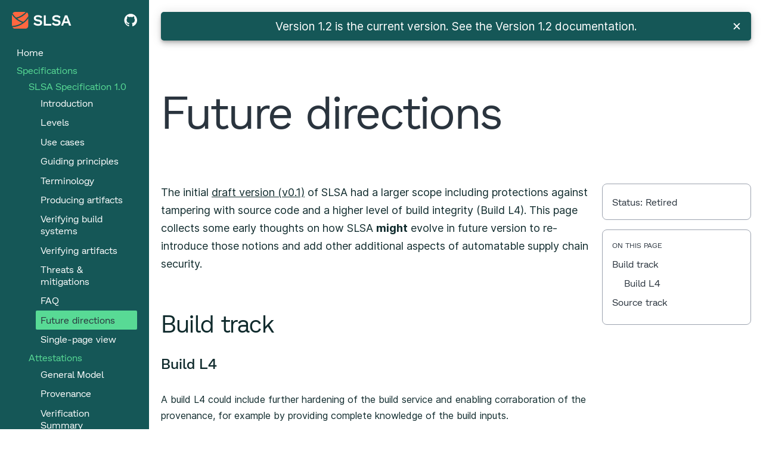

--- FILE ---
content_type: text/html; charset=UTF-8
request_url: https://slsa.dev/spec/v1.0-rc1/future-directions
body_size: 4305
content:
<!DOCTYPE html>
<html lang="en"><head>
    <meta charset="utf-8" />
    <meta http-equiv="X-UA-Compatible" content="IE=edge" />
    <meta name="viewport" content="width=device-width, initial-scale=1" /><!-- Begin Jekyll SEO tag v2.8.0 -->
<meta name="generator" content="Jekyll v3.9.5" />
<meta property="og:title" content="Future directions" />
<meta property="og:locale" content="en_US" />
<meta name="description" content="SLSA: Security framework to ensure software supply chain integrity" />
<meta property="og:description" content="SLSA: Security framework to ensure software supply chain integrity" />
<meta property="og:site_name" content="SLSA" />
<meta property="og:image" content="/images/icons/android-chrome-192x192.png" />
<meta property="og:type" content="website" />
<meta name="twitter:card" content="summary_large_image" />
<meta property="twitter:image" content="/images/icons/android-chrome-192x192.png" />
<meta property="twitter:title" content="Future directions" />
<script type="application/ld+json">
{"@context":"https://schema.org","@type":"WebPage","description":"SLSA: Security framework to ensure software supply chain integrity","headline":"Future directions","image":"/images/icons/android-chrome-192x192.png","publisher":{"@type":"Organization","logo":{"@type":"ImageObject","url":"/images/icons/android-chrome-512x512.png"}},"url":"/spec/v1.0-rc1/future-directions"}</script>
<!-- End Jekyll SEO tag -->
<link rel="stylesheet" href="/vendor/tailwindcss-2.2.19/tailwind.min.css">
    <link rel="stylesheet" href="/assets/main.css">
    <link rel="apple-touch-icon" sizes="180x180" href="/images/icons/apple-touch-icon.png">
    <link rel="icon" type="image/png" sizes="32x32" href="/images/icons/favicon-32x32.png">
    <link rel="icon" type="image/png" sizes="16x16" href="/images/icons/favicon-16x16.png">
    <link rel="icon" type="image/png" sizes="16x16" href="/images/icons/favicon-16x16.png">
    <link rel="icon" type="image/x-icon" href="/images/icons/favicon.ico">
    <link rel="mask-icon" href="/images/icons/safari-pinned-tab.svg" color="#5bbad5">
    <meta name="msapplication-TileColor" content="#da532c" />
    <meta name="msapplication-square150x150logo" content="/images/icons/mstile-150x150.png" />
    <meta name="theme-color" content="#ffffff" />
    <title>SLSA • Future directions</title>

    <link rel="stylesheet" href="/fonts/inter/inter.css">
    <link rel="stylesheet" href="/fonts/ibm_plex/IBMPlexMono-Regular.css">
    <link rel="stylesheet" href="/fonts/prodigy/ProdigySans.css">

    <script src="/vendor/swiper-6.8.4/swiper-bundle.min.js"></script>
    <link rel="stylesheet" href="/vendor/swiper-6.8.4/swiper-bundle.min.css">
    <script defer src="/vendor/alpinejs-3.10.2/cdn.min.js"></script><link type="application/atom+xml" rel="alternate" href="/feed.xml" title="SLSA" /></head>
<body
    x-data="{navOpen: false}"
    x-init="$refs.body.style.setProperty('--scrollbar-width', `${window.innerWidth - document.body.offsetWidth}px`)"
    x-ref="body"
  ><aside
  class="site-aside flex flex-col flex-none"
  :class="{'is-open': navOpen}"
>
  <div class="aside-header p-5 flex justify-between items-center show-laptop">
    <a rel="author" href="/" class="logo block">
      <img class="logo-white" src="/images/logo.svg" alt="SLSA logo" />
    </a>
    <a class="desktop-github-icon" href="https://github.com/slsa-framework/slsa" target="_blank">
      <svg width="22" height="22" viewBox="0 0 22 22" fill="currentColor" xmlns="http://www.w3.org/2000/svg">
        <path fill-rule="evenodd" clip-rule="evenodd" d="M11.2344 0.150879C5.28641 0.150879 0.468811 4.96848 0.468811 10.9165C0.468811 15.6803 3.55046 19.7039 7.82978 21.1303C8.36806 21.2245 8.56991 20.9016 8.56991 20.619C8.56991 20.3633 8.55646 19.5155 8.55646 18.6139C5.8516 19.1118 5.15184 17.9545 4.93653 17.3489C4.81541 17.0394 4.29059 16.084 3.83306 15.8283C3.45626 15.6264 2.91798 15.1285 3.8196 15.1151C4.66739 15.1016 5.27295 15.8956 5.47481 16.2185C6.44371 17.8468 7.99126 17.3893 8.61028 17.1067C8.70448 16.4069 8.98708 15.9359 9.29659 15.6668C6.90125 15.3977 4.39825 14.4691 4.39825 10.3513C4.39825 9.18051 4.81541 8.21161 5.50172 7.45802C5.39407 7.18888 5.01727 6.08541 5.60938 4.60514C5.60938 4.60514 6.51099 4.32254 8.56991 5.70861C9.43116 5.46639 10.3462 5.34527 11.2613 5.34527C12.1764 5.34527 13.0914 5.46639 13.9527 5.70861C16.0116 4.30909 16.9132 4.60514 16.9132 4.60514C17.5053 6.08541 17.1285 7.18888 17.0209 7.45802C17.7072 8.21161 18.1244 9.16706 18.1244 10.3513C18.1244 14.4826 15.6079 15.3977 13.2126 15.6668C13.6028 16.0032 13.9392 16.6492 13.9392 17.6584C13.9392 19.0983 13.9258 20.2556 13.9258 20.619C13.9258 20.9016 14.1276 21.238 14.6659 21.1303C16.8031 20.4088 18.6602 19.0353 19.9758 17.2031C21.2915 15.3708 21.9994 13.1721 22 10.9165C22 4.96848 17.1824 0.150879 11.2344 0.150879Z" />
      </svg>
    </a>
  </div>
  <div class="aside-content px-5 py-1 flex-1 overflow-auto">
    
  

  

  

  

  

  

  

  

  

<nav class="site-nav"><ul><li>
        <a class="nav-link" href="/">
          Home
        </a>
    </li><li>
        <span class="section-title">Specifications</span>
          <ul><li>
        <span class="section-title">SLSA Specification 1.0</span>
          <ul><li>
        <a class="nav-link" href="/spec/v1.0-rc1/">
          Introduction
        </a>
    </li><li>
        <a class="nav-link" href="/spec/v1.0-rc1/levels">
          Levels
        </a>
    </li><li>
        <a class="nav-link" href="/spec/v1.0-rc1/use-cases">
          Use cases
        </a>
    </li><li>
        <a class="nav-link" href="/spec/v1.0-rc1/principles">
          Guiding principles
        </a>
    </li><li>
        <a class="nav-link" href="/spec/v1.0-rc1/terminology">
          Terminology
        </a>
    </li><li>
        <a class="nav-link" href="/spec/v1.0-rc1/requirements">
          Producing artifacts
        </a>
    </li><li>
        <a class="nav-link" href="/spec/v1.0-rc1/verifying-systems">
          Verifying build systems
        </a>
    </li><li>
        <a class="nav-link" href="/spec/v1.0-rc1/verifying-artifacts">
          Verifying artifacts
        </a>
    </li><li>
        <a class="nav-link" href="/spec/v1.0-rc1/threats">
          Threats &amp; mitigations
        </a>
    </li><li>
        <a class="nav-link" href="/spec/v1.0-rc1/faq">
          FAQ
        </a>
    </li><li>
        <a class="nav-link is-active" href="/spec/v1.0-rc1/future-directions">
          Future directions
        </a>
    </li><li>
        <a class="nav-link" href="/spec/v1.0-rc1/onepage">
          Single-page view
        </a>
    </li>
  </ul>

    </li><li>
        <span class="section-title">Attestations</span>
          <ul><li>
        <a class="nav-link" href="/spec/v1.0-rc1/attestation-model">
          General Model
        </a>
    </li><li>
        <a class="nav-link" href="/spec/v1.0-rc1/provenance">
          Provenance
        </a>
    </li><li>
        <a class="nav-link" href="/spec/v0.2/verification_summary">
          Verification Summary
        </a>
    </li>
  </ul>

    </li><li>
        <a class="nav-link" href="/spec-stages">
          Stages
        </a>
    </li>
  </ul>

    </li><li>
        <a class="nav-link" href="/get-started">
          Get started
        </a>
    </li><li>
        <a class="nav-link" href="/community">
          Community
        </a>
    </li><li>
        <a class="nav-link" href="/blog">
          Blog
        </a>
    </li>
  </ul>

</nav>

  </div>
</aside>
<div class="site-main">

<header
  class="site-header flex-none"
  x-data="{
    fixed: false,
    hidden: false,
    lastPos: window.scrollY,
    scrolledPast: false
  }"
  x-ref="navbar"
  x-on:scroll.window="
    fixed = window.scrollY > lastPos ? window.scrollY >= $refs.navbar.offsetHeight : window.scrollY > 0;
    hidden = fixed && window.scrollY > lastPos;
    if (window.scrollY > $refs.navbar.offsetHeight && !scrolledPast) {
      setTimeout(() => $refs.navbar.classList.add('is-scrolled-past'), 500);
      scrolledPast = true;
    } else if (window.scrollY === 0) {
      $refs.navbar.classList.remove('is-scrolled-past');
      scrolledPast = false;
    }
    lastPos = window.scrollY;
  "
  x-bind:class="{
    'is-fixed': fixed,
    'is-hidden': hidden,
    'menu-open': navOpen
  }"
>
  <div
    class="site-header-inner h-full flex items-center gap-5"
  >
    <button x-on:click="navOpen = !navOpen" :class="{ 'active': navOpen }" class="mobile-menu-button inline-block hide-laptop">
      <span></span>
      <span></span>
      <span></span>
    </button>
    <a rel="author" href="/" class="logo block">
      <img class="logo-white" src="/images/logo.svg" alt="SLSA logo" />
    </a>
    <a class="desktop-github-icon ml-auto" href="https://github.com/slsa-framework/slsa" target="_blank">
      <svg width="22" height="22" viewBox="0 0 22 22" fill="currentColor" xmlns="http://www.w3.org/2000/svg">
        <path fill-rule="evenodd" clip-rule="evenodd" d="M11.2344 0.150879C5.28641 0.150879 0.468811 4.96848 0.468811 10.9165C0.468811 15.6803 3.55046 19.7039 7.82978 21.1303C8.36806 21.2245 8.56991 20.9016 8.56991 20.619C8.56991 20.3633 8.55646 19.5155 8.55646 18.6139C5.8516 19.1118 5.15184 17.9545 4.93653 17.3489C4.81541 17.0394 4.29059 16.084 3.83306 15.8283C3.45626 15.6264 2.91798 15.1285 3.8196 15.1151C4.66739 15.1016 5.27295 15.8956 5.47481 16.2185C6.44371 17.8468 7.99126 17.3893 8.61028 17.1067C8.70448 16.4069 8.98708 15.9359 9.29659 15.6668C6.90125 15.3977 4.39825 14.4691 4.39825 10.3513C4.39825 9.18051 4.81541 8.21161 5.50172 7.45802C5.39407 7.18888 5.01727 6.08541 5.60938 4.60514C5.60938 4.60514 6.51099 4.32254 8.56991 5.70861C9.43116 5.46639 10.3462 5.34527 11.2613 5.34527C12.1764 5.34527 13.0914 5.46639 13.9527 5.70861C16.0116 4.30909 16.9132 4.60514 16.9132 4.60514C17.5053 6.08541 17.1285 7.18888 17.0209 7.45802C17.7072 8.21161 18.1244 9.16706 18.1244 10.3513C18.1244 14.4826 15.6079 15.3977 13.2126 15.6668C13.6028 16.0032 13.9392 16.6492 13.9392 17.6584C13.9392 19.0983 13.9258 20.2556 13.9258 20.619C13.9258 20.9016 14.1276 21.238 14.6659 21.1303C16.8031 20.4088 18.6602 19.0353 19.9758 17.2031C21.2915 15.3708 21.9994 13.1721 22 10.9165C22 4.96848 17.1824 0.150879 11.2344 0.150879Z" />
      </svg>
    </a>
  </div>
</header>
    <input id="important-messages-checkbox" type="checkbox" hidden>
    <section class="important-messages">
      <div>
        <label for="important-messages-checkbox" title="dismiss">✕</label>
            <p>Version 1.2 is the current version. See <a href="/spec/v1.2/future-directions">the Version 1.2 documentation</a>.</p>
      </div>
    </section>
<main class="site-clamp" aria-label="Content">
        <header class="content-header">
          <h1 class="mb-16">Future directions</h1>
        </header>
        <div class="site-content has-toc">
          <aside class="table-of-contents flex flex-col">
            
<div class="rounded-lg p-4 border border-gray-400 mb-4">

  Status: <a href="/spec-stages" style="display: inline">Retired</a>

</div>

            <div class="flex-auto rounded-lg p-4 border border-gray-400 overflow-auto">
              <p class="header-small uppercase">On this page</p>
              <ul><li><a href="#build-track">Build track</a><ul><li><a href="#build-l4">Build L4</a></li></ul></li><li><a href="#source-track">Source track</a></li></ul>
            </div>
          </aside>
          <div class="content markdown">
            <p>The initial <a href="/spec/v0.1/requirements">draft version (v0.1)</a> of SLSA had a larger scope including
protections against tampering with source code and a higher level of build
integrity (Build L4). This page collects some early thoughts on how SLSA
<strong>might</strong> evolve in future version to re-introduce those notions and add other
additional aspects of automatable supply chain security.</p>
<section id="build-l4">
<h2 id="build-track">Build track</h2>
<h3 id="build-l4">Build L4</h3>
<p>A build L4 could include further hardening of the build service and enabling
corraboration of the provenance, for example by providing complete knowledge of
the build inputs.</p>
<p>The initial <a href="/spec/v0.1/requirements">draft version (v0.1)</a> of SLSA defined a “SLSA 4” that included the
following requirements, which <strong>may or may not</strong> be part of a future Build L4:</p>
<ul>
<li>Pinned dependencies, which guarantee that each build runs on exactly the
same set of inputs.</li>
<li>Hermetic builds, which guarantee that no extraneous dependencies are used.</li>
<li>All dependencies listed in the provenance, which enables downstream systems
to recursively apply SLSA to dependencies.</li>
<li>Reproducible builds, which enable other systems to corroborate the
provenance.</li>
</ul>
</section>
<section id="source-track">
<h2 id="source-track">Source track</h2>
<p>A Source track could provide protection against tampering of the source code
prior to the build.</p>
<p>The initial <a href="/spec/v0.1/requirements#source-requirements">draft version (v0.1)</a>
of SLSA included the following source requirements, which <strong>may or may not</strong>
form the basis for a future Source track:</p>
<ul>
<li>Strong authentication of author and reviewer identities, such as 2-factor
authentication using a hardware security key, to resist account and
credential compromise.</li>
<li>Retention of the source code to allow for after-the-fact inspection and
future rebuilds.</li>
<li>Mandatory two-person review of all changes to the source to prevent a single
compromised actor or account from introducing malicious changes.</li>
</ul>
</section>

  

  

  

  

  

  

  

  

  

  <div class="mt-10 pt-10 border-t flex flex-col sm:flex-row space-between gap-5">
      <a href="/spec/v1.0-rc1/faq" class="border rounded px-4 py-2 text-left">&lsaquo; FAQ</a>
      <a href="/spec/v1.0-rc1/attestation-model" class="sm:ml-auto border rounded px-4 py-2 text-right">General Model &rsaquo;</a>
  </div>

</div>
        </div>
      </main><footer class="site-footer flex-none h-card text-white">
  <div class="site-clamp py-4 flex flex-wrap items-start justify-between w-full">
    <div class="w-full md:w-1/3 mb-8 md:mb-0">
      <p><strong>SLSA is a cross-industry collaboration.</strong><br>
        © 2025 The Linux Foundation, under the terms of the <a href="https://github.com/slsa-framework/governance">Community Specification License 1.0</a></p>
    </div>
    <div class="w-full md:w-1/3 mb-8 md:mb-0">
      <p><strong>Privacy statement</strong><br>
        We use <a href="https://goatcounter.com">GoatCounter</a> to help us improve our website by collecting and reporting information on how it's used.
        We do not store advertising or tracking cookies. The information we collect does not identify anyone and does not track an individual's use of the site.</p>
    </div>
    <div class="w-full md:w-1/4 mb-8 md:mb-0 flex md:justify-end">
      <p>
        <a href="https://github.com/slsa-framework/slsa/blob/2ed1304a35e77fd71634f602ef579f6a11f6b7a0/docs/spec/v1.0-rc1/future-directions.md?plain=1" target="_blank" class="flex gap-4 h5 font-normal">
          View source on GitHub
          <svg width="22" height="22" viewBox="0 0 22 22" fill="none" xmlns="http://www.w3.org/2000/svg">
            <path fill-rule="evenodd" clip-rule="evenodd" d="M11.2344 0.150879C5.28641 0.150879 0.468811 4.96848 0.468811 10.9165C0.468811 15.6803 3.55046 19.7039 7.82978 21.1303C8.36806 21.2245 8.56991 20.9016 8.56991 20.619C8.56991 20.3633 8.55646 19.5155 8.55646 18.6139C5.8516 19.1118 5.15184 17.9545 4.93653 17.3489C4.81541 17.0394 4.29059 16.084 3.83306 15.8283C3.45626 15.6264 2.91798 15.1285 3.8196 15.1151C4.66739 15.1016 5.27295 15.8956 5.47481 16.2185C6.44371 17.8468 7.99126 17.3893 8.61028 17.1067C8.70448 16.4069 8.98708 15.9359 9.29659 15.6668C6.90125 15.3977 4.39825 14.4691 4.39825 10.3513C4.39825 9.18051 4.81541 8.21161 5.50172 7.45802C5.39407 7.18888 5.01727 6.08541 5.60938 4.60514C5.60938 4.60514 6.51099 4.32254 8.56991 5.70861C9.43116 5.46639 10.3462 5.34527 11.2613 5.34527C12.1764 5.34527 13.0914 5.46639 13.9527 5.70861C16.0116 4.30909 16.9132 4.60514 16.9132 4.60514C17.5053 6.08541 17.1285 7.18888 17.0209 7.45802C17.7072 8.21161 18.1244 9.16706 18.1244 10.3513C18.1244 14.4826 15.6079 15.3977 13.2126 15.6668C13.6028 16.0032 13.9392 16.6492 13.9392 17.6584C13.9392 19.0983 13.9258 20.2556 13.9258 20.619C13.9258 20.9016 14.1276 21.238 14.6659 21.1303C16.8031 20.4088 18.6602 19.0353 19.9758 17.2031C21.2915 15.3708 21.9994 13.1721 22 10.9165C22 4.96848 17.1824 0.150879 11.2344 0.150879Z" fill="white"/>
          </svg>
        </a>
        <br>
        This site is powered by <a href="https://www.netlify.com">Netlify</a>
      </p>
    </div>
  </div>
  <div class="site-clamp py-4 flex items-start justify-between w-full mb-16 md:mb-0">
    <a rel="author" href="/"><img src="/images/logo.svg" alt="SLSA logo" /></a>
  </div>
</footer>
</div>
  </body>

</html>


--- FILE ---
content_type: text/css; charset=UTF-8
request_url: https://slsa.dev/assets/main.css
body_size: 5221
content:
@charset "UTF-8";
/** Reset some basic elements */
body, h1, h2, h3, h4, h5, h6, p, blockquote, pre, hr, dl, dd, ol, ul, figure { margin: 0; padding: 0; }

html { min-width: 320px; }

/** Basic styling */
body { font: 400 16px/1.7 "Inter", -apple-system, BlinkMacSystemFont, "Segoe UI", Roboto, Helvetica, Arial, sans-serif, "Apple Color Emoji", "Segoe UI Emoji", "Segoe UI Symbol"; color: #2a343e; background-color: #ffffff; -webkit-text-size-adjust: 100%; -webkit-font-feature-settings: 'kern' 1; -moz-font-feature-settings: 'kern' 1; -o-font-feature-settings: 'kern' 1; font-feature-settings: 'kern' 1; font-kerning: normal; display: flex; min-height: 100vh; flex-direction: column; overflow-x: hidden; -webkit-font-smoothing: antialiased; -moz-osx-font-smoothing: grayscale; }

/** `main` element */
main { display: block; /* Default value of `display` of `main` element is 'inline' in IE 11. */ }

/** Images */
img { max-width: 100%; vertical-align: middle; }

/** Figures */
figure > img { display: block; }

figcaption { font-size: 14.4px; }

/** Lists */
li > ul, li > ol { margin-bottom: 0; }

/** Headings */
h1, h2, h3, h4 { font-family: "Prodigy"; }

h5, h6 { font-family: "Inter", -apple-system, BlinkMacSystemFont, "Segoe UI", Roboto, Helvetica, Arial, sans-serif, "Apple Color Emoji", "Segoe UI Emoji", "Segoe UI Symbol"; font-weight: 400; }

h1 { font-weight: 400; }

/** Links */
a:not(.table-of-contents a, .getting_started_card a, footer a, .button-mono, .cta-link, .border-b) { color: #23907E; text-decoration: none; font-weight: 600; }
a:not(.table-of-contents a, .getting_started_card a, footer a, .button-mono, .cta-link, .border-b):hover { text-decoration: underline; }
.social-media-list a:not(.table-of-contents a, .getting_started_card a, footer a, .button-mono, .cta-link, .border-b):hover { text-decoration: none; }
.social-media-list a:not(.table-of-contents a, .getting_started_card a, footer a, .button-mono, .cta-link, .border-b):hover .username { text-decoration: underline; }

/** Blockquotes */
blockquote { color: #828282; border-left: 4px solid #e8e8e8; padding-left: 14px; font-size: 18px; letter-spacing: -1px; font-style: italic; }
blockquote > :last-child { margin-bottom: 0; }

/** Code formatting */
pre, code { font-family: "IBM Plex Mono"; margin: 28px 0; }

code { padding: 4px 6px; background: #ECF8F2; color: #102B2D; border: 1px solid #B4F3C9; border-radius: 4px; }

pre { padding: 20px; overflow-x: auto; border-radius: 10px; }
pre > code { border: 0; padding-right: 0; padding-left: 0; background: none; color: #e8e8e8; }

/** Wrapper */
/** Clearfix */
/** Icons */
.svg-icon { width: 16px; height: 16px; display: inline-block; fill: #828282; padding-right: 5px; vertical-align: text-top; }

.social-media-list li + li { padding-top: 5px; }

/** Tables */
table { margin-bottom: 28px; width: 100%; text-align: left; color: #2a343e; border-collapse: collapse; border: 1px solid #e8e8e8; }
table:not(.no-alternate) tr:nth-child(even) { background-color: #F7FAF9; }
table th, table td { padding: 9.3333333333px 14px; }
table th { background-color: #f0f0f0; border: 1px solid #dedede; border-bottom-color: #c9c9c9; }
table td { border: 1px solid #e8e8e8; vertical-align: top; }

* { -webkit-box-sizing: border-box; -moz-box-sizing: border-box; -ms-box-sizing: border-box; -o-box-sizing: border-box; box-sizing: border-box; }

/** Site header */
.logo { width: 100px; min-width: 100px; z-index: 10; position: relative; }
.logo img { transition: opacity .25s ease-in-out; }
.logo img.show-logo { opacity: 1; }
.logo .logo-green { opacity: 1; }
.logo .logo-white { position: absolute; top: 0; left: 0; }
.static.menu-open .logo .logo-white { opacity: 1; }

.desktop-github-icon { color: #ffffff !important; }

.mobile-menu-button { background: none; border: 0px; width: 22px; height: 16px; position: relative; z-index: 25; padding: 0px; outline: none; user-select: none; }
.mobile-menu-button span { display: block; background-color: white; width: 100%; height: 2px; margin-bottom: 5px; transform-origin: 4px 0px; transition: transform 0.5s cubic-bezier(0.77, 0.2, 0.05, 1) 0s, background-color 0.25s cubic-bezier(0.77, 0.2, 0.05, 1) 0s, opacity 0.55s ease 0s; }
.mobile-menu-button.active span { opacity: 1; transform: rotate(45deg) translate(0px, 1px); background-color: white; }
.mobile-menu-button.active span:nth-child(2) { opacity: 0; transform: rotate(0deg) scale(0.2, 0.2); background-color: white; }
.mobile-menu-button.active span:last-child { transform: rotate(-45deg) translate(1px, -4px); }
@media screen and (min-width: 1280px) { .mobile-menu-button { display: none; } }

.site-title { font-size: 17px; font-weight: 700; font-family: "Inter", -apple-system, BlinkMacSystemFont, "Segoe UI", Roboto, Helvetica, Arial, sans-serif, "Apple Color Emoji", "Segoe UI Emoji", "Segoe UI Symbol"; color: #2a343e; letter-spacing: 0.06em; padding: 20px 0 8px 0; margin-right: 33.6px; border-bottom: 3px solid #000; }
.site-title, .site-title:visited { color: #2a343e; }
.site-title:hover { text-decoration: none; }

/** Site footer */
.site-footer { padding: 40px 0; color: white; background-color: #102B2D; font-size: 12px; }
.site-footer ul li:not(:last-child) { margin-right: 20px; }
.site-footer a { color: white; text-decoration: underline; }

.footer-heading { font-size: 18px; margin-bottom: 14px; }

.contact-list, .social-media-list { list-style: none; margin-left: 0; }

.post-list-heading { font-size: 28px; }

.post-list { margin-left: 0; list-style: none; }
.post-list > li { margin-bottom: 28px; }

.post-meta { font-size: 14.4px; color: #828282; }

.post-link { display: block; font-size: 24px; }

/** Posts */
.post-header { margin-bottom: 28px; }

.post-title { font-size: 76px; font-weight: 400; line-height: 1; }

.post-content { margin-bottom: 28px; }

.markdown .post-author { margin-top: 28px; margin-bottom: 8px; }

.markdown .post-date { color: #828282; }

.markdown .guest-post-banner { margin-left: 40px; margin-right: 40px; font-style: italic; font-size: 14.4px; color: #828282; }

.hero { position: relative; padding: 80px 0; margin-left: calc(50% - 50vw); margin-right: calc(50% - 50vw); background-color: #155757; height: 85vh; z-index: 10; }
.hero.home { background-position: center; background-repeat: no-repeat; background-size: cover; }
.hero.specifications, .hero.post-list { background-color: #58DA95; height: auto; }
.hero.markdown-page, .hero.post { background-color: white; height: auto; padding-bottom: 0; }

.section { position: relative; padding: 100px 0 100px; height: auto; }
@media screen and (max-width: 439.9px) { .section { padding: 40px 0 40px; } }
.section.intro { padding: 160px 0 160px; }
.section.cta_banner { padding: 0; }
.section.cta_banner a { padding: 30px 0 30px; display: inline-block; }
.section.cta_banner a:hover { text-decoration: none; }

.footnotes { border-top: 1px solid #dedede; padding-top: 8px; }

.highlight pre { background-color: #102B2D; }

.highlight .hll { background-color: #102B2D; }

.highlight .c { color: #828282; }

/* Comment */
.highlight .err { color: #960050; background-color: #1e0010; }

/* Error */
.highlight .k { color: #66d9ef; }

/* Keyword */
.highlight .l { color: #ae81ff; }

/* Literal */
.highlight .n { color: #f8f8f2; }

/* Name */
.highlight .o { color: #f92672; }

/* Operator */
.highlight .p { color: #f8f8f2; }

/* Punctuation */
.highlight .cm { color: #828282; }

/* Comment.Multiline */
.highlight .cp { color: #828282; }

/* Comment.Preproc */
.highlight .c1 { color: #828282; }

/* Comment.Single */
.highlight .cs { color: #828282; }

/* Comment.Special */
.highlight .ge { font-style: italic; }

/* Generic.Emph */
.highlight .gs { font-weight: bold; }

/* Generic.Strong */
.highlight .kc { color: #66d9ef; }

/* Keyword.Constant */
.highlight .kd { color: #66d9ef; }

/* Keyword.Declaration */
.highlight .kn { color: #f92672; }

/* Keyword.Namespace */
.highlight .kp { color: #66d9ef; }

/* Keyword.Pseudo */
.highlight .kr { color: #66d9ef; }

/* Keyword.Reserved */
.highlight .kt { color: #66d9ef; }

/* Keyword.Type */
.highlight .ld { color: #58DA95; }

/* Literal.Date */
.highlight .m { color: #ae81ff; }

/* Literal.Number */
.highlight .s { color: #58DA95; }

/* Literal.String */
.highlight .na { color: #a6e22e; }

/* Name.Attribute */
.highlight .nb { color: #f8f8f2; }

/* Name.Builtin */
.highlight .nc { color: #a6e22e; }

/* Name.Class */
.highlight .no { color: #66d9ef; }

/* Name.Constant */
.highlight .nd { color: #a6e22e; }

/* Name.Decorator */
.highlight .ni { color: #f8f8f2; }

/* Name.Entity */
.highlight .ne { color: #a6e22e; }

/* Name.Exception */
.highlight .nf { color: #a6e22e; }

/* Name.Function */
.highlight .nl { color: #f8f8f2; }

/* Name.Label */
.highlight .nn { color: #f8f8f2; }

/* Name.Namespace */
.highlight .nx { color: #a6e22e; }

/* Name.Other */
.highlight .py { color: #f8f8f2; }

/* Name.Property */
.highlight .nt { color: #f92672; }

/* Name.Tag */
.highlight .nv { color: #f8f8f2; }

/* Name.Variable */
.highlight .ow { color: #f92672; }

/* Operator.Word */
.highlight .w { color: #f8f8f2; }

/* Text.Whitespace */
.highlight .mf { color: #ae81ff; }

/* Literal.Number.Float */
.highlight .mh { color: #ae81ff; }

/* Literal.Number.Hex */
.highlight .mi { color: #ae81ff; }

/* Literal.Number.Integer */
.highlight .mo { color: #ae81ff; }

/* Literal.Number.Oct */
.highlight .sb { color: #58DA95; }

/* Literal.String.Backtick */
.highlight .sc { color: #58DA95; }

/* Literal.String.Char */
.highlight .sd { color: #58DA95; }

/* Literal.String.Doc */
.highlight .s2 { color: #58DA95; }

/* Literal.String.Double */
.highlight .se { color: #ae81ff; }

/* Literal.String.Escape */
.highlight .sh { color: #58DA95; }

/* Literal.String.Heredoc */
.highlight .si { color: #58DA95; }

/* Literal.String.Interpol */
.highlight .sx { color: #58DA95; }

/* Literal.String.Other */
.highlight .sr { color: #58DA95; }

/* Literal.String.Regex */
.highlight .s1 { color: #58DA95; }

/* Literal.String.Single */
.highlight .ss { color: #58DA95; }

/* Literal.String.Symbol */
.highlight .bp { color: #f8f8f2; }

/* Name.Builtin.Pseudo */
.highlight .vc { color: #f8f8f2; }

/* Name.Variable.Class */
.highlight .vg { color: #f8f8f2; }

/* Name.Variable.Global */
.highlight .vi { color: #f8f8f2; }

/* Name.Variable.Instance */
.highlight .il { color: #ae81ff; }

/* Literal.Number.Integer.Long */
.highlight .gu { color: #828282; }

/* Generic.Subheading & Diff Unified/Comment? */
.highlight .gd { color: #f92672; }

/* Generic.Deleted & Diff Deleted */
.highlight .gi { color: #a6e22e; }

/* Generic.Inserted & Diff Inserted */
[x-cloak] { display: none; }

* { -webkit-box-sizing: border-box; -moz-box-sizing: border-box; -ms-box-sizing: border-box; -o-box-sizing: border-box; box-sizing: border-box; }

.text-green { color: #58DA95; }
.text-green-darkest { color: #102B2D; }
.text-green-button { color: #23907E; }
.text-green-dark { color: #155757; }
.text-green-darker { color: #23907E; }

.bg-light-green { background-color: #58DA95; }
.bg-light-pastel-green { background-color: #B4F3C9; }
.bg-pastel-green { background-color: #ECF8F2; }
.bg-green-dark { background-color: #155757; }
.bg-green-darkest { background-color: #102B2D; }
.bg-button-green { background-color: #23907E; }
.bg-green-transparent::before { content: ''; position: absolute; left: 0; right: 0; height: 100%; width: 100%; background-color: #155757; }

.co-logo { object-fit: cover; width: 100%; height: 250px; }

.border-green { border-color: #23907E; }

.content-block { padding: 20px 0; }

.table-of-contents { min-height: 300px; font-family: 'Prodigy'; }
.table-of-contents ul { list-style: none; margin: 10px 0 0 0; padding: 0; }
.table-of-contents ul:hover > li { transition: 150ms all ease; opacity: 0.3; }
.table-of-contents ul li:hover { opacity: 1; }
.table-of-contents a { display: block; color: inherit; text-decoration: none; font-weight: 400; margin-bottom: 10px; line-height: 1.4; }
.table-of-contents ul li ul { padding-left: 20px; }

.col-2 { margin: 10px 0; display: grid; gap: 40px; grid-template-columns: 1fr 1fr; }
@media screen and (max-width: 599.9px) { .col-2 { grid-template-columns: 1fr; gap: 40px; } }

@media screen and (max-width: 599.9px) { .nogap { gap: 0; } }

.breakout { position: relative; background: #f5f5f1; margin: 28px 0; padding: 80px 0; margin-left: calc(50% - 50vw); margin-right: calc(50% - 50vw); }

.max-width { align-items: center; flex-grow: 1; }

h1, .h1, h2, .h2, h5, .h5 { font-family: "Prodigy"; font-weight: normal; }

h1, .h1 { font-weight: 400; font-size: 76px; letter-spacing: -0.01em; line-height: 1; font-family: "Prodigy"; }
@media screen and (max-width: 439.9px) { h1, .h1 { font-size: 48px; } }
@media screen and (max-width: 319.9px) { h1, .h1 { font-size: 32px; } }

h2, .h2 { font-size: 40px; line-height: 1; letter-spacing: -0.01em; }

h3, .h3 { font-size: 24px; line-height: 1.3; letter-spacing: 0; font-family: "Prodigy medium"; font-weight: 500; }

h4, .h4 { line-height: 1.3; font-size: 20px; letter-spacing: 0; font-family: "Prodigy semibold"; font-weight: 600; }

h5, .h5 { line-height: 1; font-size: 16px; }

.header-small { font-size: 12px; font-family: "Prodigy"; }

.content > p:first-child { font-size: 18px; }

.markdown h2 { color: #102B2D; margin-bottom: 32px; margin-top: 60px; }
.markdown h3, .markdown h4 { margin-bottom: 30px; color: #102B2D; }
.markdown p { color: #102B2D; }
.markdown table { margin-bottom: 28px; width: 100%; text-align: left; color: #102B2D; border-collapse: collapse; border: 1px solid #CECECE; border-radius: 20px; }
.markdown table th { background-color: #F7FAF9; }
.markdown blockquote { display: flex; flex-direction: row; align-items: flex-start; padding: 12px; /* Green - Lightest */ border: none; background: #F7FAF9; border-radius: 10px; margin-bottom: 30px; letter-spacing: normal; font-style: normal; }
.markdown blockquote > p { margin: 0; color: #155757; }
.markdown a { color: #102B2D; text-decoration: underline; font-weight: normal; }

details { border: 1px solid #e8e8e8; border-radius: 10px; display: block; padding: 9.3333333333px 14px; margin-bottom: 1rem; }
details[open] > summary { margin-bottom: 20px; }
details summary { list-style: none; position: relative; display: flex; justify-content: space-between; padding-left: 30px; cursor: pointer; font-weight: 600; color: #102B2D; }
details summary::-webkit-details-marker { display: none; }
details summary::after { content: ' ►'; position: absolute; top: 0; left: 0; color: #102B2D; }
details[open] > summary:after { content: " ▼"; }
details > summary > span { margin-left: 30px; }
details:last-child { margin-bottom: 40px; }

.m-b-0 { margin: 0px; }

.m-b-l { margin-bottom: 28px; }

.m-b-xl { margin-bottom: 100px; }

.m-t-s { margin-top: 8px; }

.m-t-m { margin-top: 20px; }

.m-t-l { margin-top: 28px; }

.m-t-xl { margin-top: 40px; }

.button-mono { font-family: "IBM Plex Mono", monospace; font-size: 16px; line-height: 1; }

.cta-link { position: relative; display: flex; align-items: center; line-height: 1; padding-left: 25px; color: #155757; font-family: "Prodigy semibold"; font-weight: 600; }
.cta-link::before { content: ''; transition: all .25s ease-in-out; will-change: transform; position: absolute; left: 0; top: auto; height: 14px; width: 14px; background-repeat: no-repeat; background-position: center; background-size: 13px; background-image: url("data:image/svg+xml,%3Csvg width='14' height='15' viewBox='0 0 14 15' fill='none' xmlns='http://www.w3.org/2000/svg'%3E%3Cpath d='M0.697085 14.1509C-0.232361 9.52348 -0.232362 4.77828 0.697083 0.150878C5.54439 1.72628 10.0667 4.10277 14 7.15088C10.0667 10.199 5.54439 12.5755 0.697085 14.1509Z' fill='%2340DB88'/%3E%3C/svg%3E%0A"); }
.cta-link:hover { text-decoration: none; }
.cta-link:hover::before { transform: translateX(3px); }
.cta-link.white { color: white; }
.cta-link.center { justify-content: center; display: inline-block; }
.cta-link.center::before { content: ''; position: absolute; left: 0; right: auto; }

.select-dropdown { cursor: pointer; position: relative; font-family: "Prodigy"; font-size: 80%; line-height: 1; }

.main-content p, .main-content ul, .main-content ol, .markdown p, .markdown ul, .markdown ol, dl.as-table p, dl.as-table ul, dl.as-table ol { margin: 0 0 2rem 0; }
.main-content p:last-child, .main-content ul:last-child, .main-content ol:last-child, .markdown p:last-child, .markdown ul:last-child, .markdown ol:last-child, dl.as-table p:last-child, dl.as-table ul:last-child, dl.as-table ol:last-child { margin-bottom: 0; }
.main-content li > p:last-child, .markdown li > p:last-child, dl.as-table li > p:last-child { margin-bottom: 2rem; }
.main-content h2, .markdown h2, dl.as-table h2 { margin-top: 4rem; margin-bottom: 2rem; }
.main-content h3, .main-content h4, .markdown h3, .markdown h4, dl.as-table h3, dl.as-table h4 { margin-top: 2rem; margin-bottom: 2rem; }

.main-content ul:not(.custom-list), .main-content ol:not(.custom-list), .markdown ul:not(.custom-list), .markdown ol:not(.custom-list) { padding-left: 1.5rem; }
.main-content ul:not(.custom-list) > li, .main-content ol:not(.custom-list) > li, .markdown ul:not(.custom-list) > li, .markdown ol:not(.custom-list) > li { margin-bottom: 0.75rem; }
.main-content ul:not(.custom-list) > li:first-child, .main-content ol:not(.custom-list) > li:first-child, .markdown ul:not(.custom-list) > li:first-child, .markdown ol:not(.custom-list) > li:first-child { margin-top: 0.75rem; }
.main-content ul:not(.custom-list), .markdown ul:not(.custom-list) { list-style: disc; }
.main-content ul:not(.custom-list) ul, .markdown ul:not(.custom-list) ul { list-style-type: circle; }
.main-content ul:not(.custom-list) ul ul, .markdown ul:not(.custom-list) ul ul { list-style-type: square; }
.main-content ol:not(.custom-list), .markdown ol:not(.custom-list) { list-style: decimal; }
.main-content ol:not(.custom-list) ol, .markdown ol:not(.custom-list) ol { list-style-type: lower-alpha; }
.main-content ol:not(.custom-list) ol ol, .markdown ol:not(.custom-list) ol ol { list-style-type: lower-roman; }

.main-content blockquote { margin: 0 0 2rem 0; }
.main-content blockquote > p { margin: .75rem 0; }

.important-messages { padding: 0 20px; position: sticky; top: 20px; transition: top .25s ease-in-out; z-index: 2; }
.site-header.is-fixed + .important-messages { top: 88px; }
.site-header.is-hidden + .important-messages { top: 20px; }
@media screen and (min-width: 1280px) { .important-messages { top: 20px !important; } }
#important-messages-checkbox:checked + .important-messages { display: none; }
.important-messages > div { background-color: #155757; border-radius: 5px; box-shadow: 0 6px 10px 0 rgba(0, 0, 0, 0.14), 0 1px 18px 0 rgba(0, 0, 0, 0.12), 0 3px 5px -1px rgba(0, 0, 0, 0.2); color: white; font-size: larger; margin: 20px 0 0; padding: 0.5rem 2.5rem; pointer-events: auto; position: sticky; text-align: center; width: 100%; }
.important-messages > div > label { cursor: pointer; display: block; position: absolute; right: 1rem; top: 0.5rem; width: 1rem; }

#important-messages-checkbox:not(:checked) ~ main *[id] { scroll-margin-top: 100px; }

body { --scrollbar-width: 0px; --sidebar-width: 250px; }
@media screen and (min-width: 1280px) { body { display: flex; flex-direction: row; } }

.site-clamp, .hero > .wrapper, .section[class*="bg-"] > .wrapper { margin: 0 auto; max-width: 1280px; padding: 0 20px; width: 100%; }

.site-header { height: 68px; }
@media screen and (min-width: 1280px) { .site-header { display: none; } }

html { scroll-padding-top: 76px; }
@media screen and (min-width: 1280px) { html { scroll-padding-top: 8px; } }

.site-content :target { animation: briefHighlight 2s; }

@keyframes briefHighlight { 0% { background: #B4F3C9; }
  100% { background: none; } }
.site-header-inner { background: #155757; height: 68px; padding: 0 20px; top: -68px; transition: transform .25s ease-in-out; width: 100%; z-index: 40; }
.is-fixed .site-header-inner { position: fixed; }
.is-scrolled-past .site-header-inner { top: 0; }
.is-hidden .site-header-inner { transform: translate3d(0, -100%, 0); }
.menu-open .site-header-inner { position: fixed; top: 0; transform: none; }

.logo .logo-white { position: static; }

.site-main { flex: 1 1 auto; max-width: 100%; }
@media screen and (min-width: 1280px) { .site-main { max-width: calc(100% - var(--sidebar-width)); } }

.site-footer { width: 100%; }

.site-aside { background: #155757; color: #ffffff; height: calc(100vh - 68px); left: 0; max-width: var(--sidebar-width); position: fixed; top: 68px; transform: translateX(-100%); transition: transform .25s ease-in-out; width: 100vw; z-index: 39; }
@media screen and (min-width: 1280px) { .site-aside { height: 100vh; left: auto; max-width: none; position: sticky; top: 0; transform: none !important; transition: none; width: var(--sidebar-width); z-index: initial; } }
.site-aside.is-open { transform: translateX(0); }

.site-nav { line-height: 1.3; font-family: "Prodigy"; }
.site-nav li li { padding-left: 20px; }
.site-nav li > span { display: block; padding: calc(0.2em + 1px) 8px calc(0.2em - 1px); }
.site-nav a[href] { color: #ffffff; display: block; font-weight: 400; padding: calc(0.2em + 1px + 2px) 8px calc(0.2em - 1px + 4px); text-decoration: none; }
.site-nav a[href].is-active { background: #58DA95; border-radius: 2px; color: #2a343e; }
.site-nav .section-title { color: #58DA95; }

.site-content { align-items: start; display: flex; flex-direction: column; gap: 20px; }
@media screen and (min-width: 1024px) { .site-content { flex-direction: row-reverse; } }

.table-of-contents { min-height: 0; flex: 1; width: 100%; }
.table-of-contents > * { background: #ffffff; }
@media screen and (min-width: 1024px) { .table-of-contents { flex: 0 0 var(--sidebar-width); max-height: 100vh; padding: 20px 0; position: sticky; top: 0; z-index: 1; } }

.content-header { margin: 20px 0 0; }
@media screen and (min-width: 1280px) { .content-header { margin-top: 80px; } }

.content { flex: 1; margin: 20px 0; min-width: 0; width: 100%; }
@media screen and (min-width: 1280px) { .content { margin: 20px 0 80px; } }
.home-page .content { margin: 0; }

.hero, .section[class*="bg-"] { margin-left: calc(50% - 50vw + calc(var(--scrollbar-width) / 2)); margin-right: calc(50% - 50vw + calc(var(--scrollbar-width) / 2)); }
@media screen and (min-width: 1024px) { .has-toc .hero, .has-toc .section[class*="bg-"] { margin-left: calc(50% - 50vw + calc(20px / 2) + calc(var(--sidebar-width) / 2) + calc(var(--scrollbar-width) / 2)); margin-right: calc(50% - 50vw - calc(var(--sidebar-width) / 2) - calc(20px / 2) + calc(var(--scrollbar-width) / 2)); }
  .has-toc .hero .wrapper, .has-toc .section[class*="bg-"] .wrapper { padding-right: calc(var(--sidebar-width) + calc(20px * 2)) !important; } }
@media screen and (min-width: 1280px) { .has-toc .hero, .has-toc .section[class*="bg-"] { margin-left: calc(50% - 50vw + calc(20px / 2) + calc(var(--sidebar-width)) + calc(var(--scrollbar-width) / 2)); margin-right: calc(50% - 50vw - calc(20px / 2) + calc(var(--scrollbar-width) / 2)); } }
@media screen and (min-width: 1280px) { .hero, .section[class*="bg-"] { margin-left: calc(50% - 50vw + calc(var(--sidebar-width) / 2) + calc(var(--scrollbar-width) / 2)); margin-right: calc(50% - 50vw + calc(var(--sidebar-width) / 2) + calc(var(--scrollbar-width) / 2)); } }
.hero:not([class*="bg-white"]) > .wrapper, .section[class*="bg-"]:not([class*="bg-white"]) > .wrapper { padding: 0 20px; }

@media screen and (max-width: 1279.9px) { .show-laptop { display: none !important; } }

@media screen and (min-width: 1280px) { .hide-laptop { display: none !important; } }

dl.as-table { display: grid; grid-template-columns: max-content auto; }
dl.as-table > dt { grid-column-start: 1; }
dl.as-table > dd { grid-column-start: 2; }
dl.as-table > dd > :first-child, dl.as-table > dd > ul:first-child > li:first-child, dl.as-table > dd > ul:first-child > li:first-child > p:first-child { margin-top: 0; }
dl.as-table > dd > :last-child, dl.as-table > dd > ul:last-child > li:last-child, dl.as-table > dd > ul:last-child > li:last-child > p:last-child { margin-bottom: 0; }
dl.as-table { border-top: 1px solid #e8e8e8; border-left: 1px solid #e8e8e8; border-collapse: collapse; margin: 1rem 0 2.5rem 0; line-height: 1.4; }
dl.as-table > dd, dl.as-table > dt { border-right: 1px solid #e8e8e8; border-bottom: 1px solid #e8e8e8; padding: 20px 14px; }
dl.as-table > dt { text-align: left; font-weight: 500; color: #155757; background-color: #F7FAF9; display: flex; align-items: center; }


--- FILE ---
content_type: text/css; charset=UTF-8
request_url: https://slsa.dev/fonts/prodigy/ProdigySans.css
body_size: 389
content:

/* // Fonts */

@font-face {
    font-family: 'Prodigy';
    src:  url('ProdigySans-Regular.ttf') format('truetype'),
          url('ProdigySans-Regular.woff2') format('woff2'),
          url('ProdigySans-Regular.woff') format('woff');
}

@font-face {
    font-family: 'Prodigy medium';
    src:  url('ProdigySans-Medium.ttf') format('truetype'),
          url('ProdigySans-Medium.woff2') format('woff2'),
          url('ProdigySans-Medium.woff') format('woff');
}

@font-face {
    font-family: 'Prodigy semibold';
    src:  url('ProdigySans-SemiBold.ttf') format('truetype'),
          url('ProdigySans-SemiBold.woff2') format('woff2'),
          url('ProdigySans-SemiBold.woff') format('woff');
}

--- FILE ---
content_type: image/svg+xml
request_url: https://slsa.dev/images/logo.svg
body_size: 1304
content:
<svg width="101" height="28" viewBox="0 0 101 28" fill="none" xmlns="http://www.w3.org/2000/svg">
<path d="M44.1496 5.35405C39.7576 5.35405 37.1468 7.52565 37.1468 10.6C37.1468 13.3328 39.0012 14.7236 41.9048 15.3092L45.5648 16.0412C47.1508 16.3584 47.8096 17.0416 47.8096 18.0664C47.8096 19.4572 46.6872 20.1648 44.6132 20.1648C42.4416 20.1648 40.2944 19.1888 38.6596 17.2612L36.5368 19.9208C38.318 21.8484 41.0508 23.0684 44.418 23.0684C48.5416 23.0684 51.2012 21.092 51.2012 17.6516C51.2012 15.0408 49.542 13.6256 46.5164 13.0156L43.1004 12.3324C41.3436 11.9908 40.5628 11.4296 40.5628 10.2584C40.5628 9.01405 41.7828 8.25765 43.9056 8.25765C46.004 8.25765 47.5656 8.91645 49.298 10.5756L51.2988 8.11125C49.4444 6.30565 47.2484 5.35405 44.1496 5.35405ZM57.4026 5.62245H54.0842V22.8H66.6014V19.7988H57.4026V5.62245ZM75.3406 5.35405C70.9486 5.35405 68.3378 7.52565 68.3378 10.6C68.3378 13.3328 70.1922 14.7236 73.0958 15.3092L76.7558 16.0412C78.3418 16.3584 79.0006 17.0416 79.0006 18.0664C79.0006 19.4572 77.8782 20.1648 75.8042 20.1648C73.6326 20.1648 71.4854 19.1888 69.8506 17.2612L67.7278 19.9208C69.509 21.8484 72.2418 23.0684 75.609 23.0684C79.7326 23.0684 82.3922 21.092 82.3922 17.6516C82.3922 15.0408 80.733 13.6256 77.7074 13.0156L74.2914 12.3324C72.5346 11.9908 71.7538 11.4296 71.7538 10.2584C71.7538 9.01405 72.9738 8.25765 75.0966 8.25765C77.195 8.25765 78.7566 8.91645 80.489 10.5756L82.4898 8.11125C80.6354 6.30565 78.4394 5.35405 75.3406 5.35405ZM89.8653 5.62245L83.3749 22.8H86.7177L88.2793 18.652H95.3309L96.8925 22.8H100.382L93.8669 5.62245H89.8653ZM91.8417 8.89205L94.3793 15.8704H89.2309L91.8417 8.89205Z" fill="white"/>
<g clip-path="url(#clip0_123_1127)">
<path fill-rule="evenodd" clip-rule="evenodd" d="M26.1052 3.06368e-05L26.1822 -0.0870557L24.6836 -1.4115L24.0214 -0.662191C23.8237 -0.438506 23.6232 -0.217752 23.4199 3.06368e-05H2.86102e-06V1.55841L-1.37598 2.40646L-0.851297 3.25776C-0.576602 3.70346 -0.292727 4.14168 2.86102e-06 4.57224V23.2564C-0.00678182 23.2566 -0.0135669 23.2567 -0.0203521 23.2569L-1.02014 23.2772L-0.979435 25.2768L2.86102e-06 25.2569V28H28V10.2632C28.2881 9.84855 28.5679 9.42662 28.8392 8.99759C29.2949 8.31173 29.6333 7.72532 29.8598 7.306C29.9737 7.09521 30.0595 6.92629 30.1178 6.80776C30.147 6.74849 30.1693 6.70178 30.1849 6.6687L30.2032 6.62942L30.2086 6.61769L30.2104 6.61384L30.211 6.61243L30.2113 6.61185L30.2114 6.61159C30.2114 6.61148 30.2115 6.61136 29.3557 6.22515L30.2115 6.61136L30.6228 5.69987L28.7998 4.87722L28.389 5.78758L28.3889 5.78779L28.3888 5.78797L28.3887 5.7883L28.3886 5.78849L28.3885 5.7887L28.3869 5.79219L28.3756 5.81651C28.3647 5.8395 28.3474 5.87583 28.3234 5.92448C28.2755 6.0218 28.2013 6.16824 28.1002 6.35548C28.0693 6.41267 28.0359 6.47362 28 6.53811V3.06368e-05H26.1052ZM26.1052 3.06368e-05H23.4199C19.0106 4.7237 13.3015 8.04927 7.02153 9.5558C4.64657 7.44767 2.56056 4.98169 0.851303 2.2084L0.326623 1.3571L2.86102e-06 1.55841V4.57224C1.74153 7.13373 3.79648 9.424 6.09647 11.4035C9.40244 14.2487 13.2147 16.4518 17.3304 17.8956C13.8457 20.1731 9.93795 21.7853 5.80801 22.6166C3.91252 22.9981 1.97008 23.2151 2.86102e-06 23.2564V25.2569L0.0203578 25.2564C2.11717 25.2138 4.18489 24.9834 6.20264 24.5772C11.2832 23.5546 16.0461 21.4181 20.1597 18.3593C23.1618 16.1271 25.8183 13.4035 28 10.2632V6.53811C27.8007 6.89626 27.5241 7.36351 27.1674 7.89971L27.1609 7.90952L27.1546 7.91948C25.0522 11.2473 22.4028 14.1226 19.3621 16.4554C15.5859 15.3136 12.0513 13.5038 8.92628 11.123C15.3227 9.29719 21.0915 5.67309 25.52 0.662252L26.1052 3.06368e-05Z" fill="#FF6740"/>
</g>
<defs>
<clipPath id="clip0_123_1127">
<path d="M0 5.6C0 2.50721 2.50721 0 5.6 0H22.4C25.4928 0 28 2.50721 28 5.6V22.4C28 25.4928 25.4928 28 22.4 28H5.6C2.50721 28 0 25.4928 0 22.4V5.6Z" fill="white"/>
</clipPath>
</defs>
</svg>